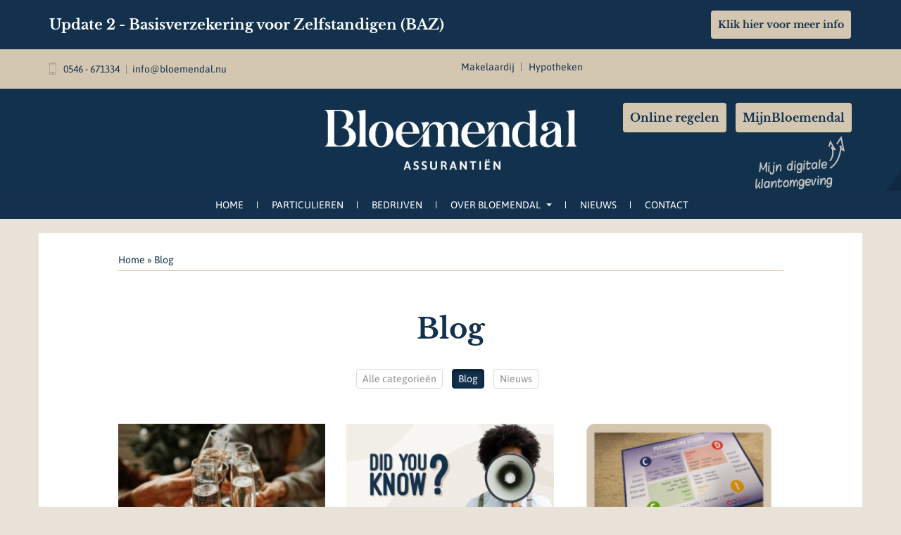

--- FILE ---
content_type: text/html; charset=UTF-8
request_url: https://bloemendal.nu/category/blog/
body_size: 7613
content:
<!DOCTYPE html>
<html lang="NL">
<head>

<meta charset="UTF-8">
<meta http-equiv="X-UA-Compatible" content="IE=edge">
<meta name="viewport" content="width=device-width, initial-scale=1">
<!--
  ____  _                  _  ___        _     ____           _                      
 / ___|| |_ __ _ _ __   __| |/ _ \ _   _| |_  |  _ \ ___  ___| | __ _ _ __ ___   ___ 
 \___ \| __/ _` | '_ \ / _` | | | | | | | __| | |_) / _ \/ __| |/ _` | '_ ` _ \ / _ \
  ___) | || (_| | | | | (_| | |_| | |_| | |_  |  _ <  __/ (__| | (_| | | | | | |  __/
 |____/ \__\__,_|_| |_|\__,_|\___/ \__,_|\__| |_| \_\___|\___|_|\__,_|_| |_| |_|\___|

	http://www.standoutreclame.nl
    
    Haven West 9
    7731GS Ommen

-->

<title>Blog Archieven - Bloemendal assurantiën</title>

 
<link rel="shortcut icon" href="https://bloemendal.nu/wp-content/themes/bloemendal/dist/images/favicon.ico" />
<meta name='robots' content='index, follow, max-image-preview:large, max-snippet:-1, max-video-preview:-1' />

	<!-- This site is optimized with the Yoast SEO plugin v26.6 - https://yoast.com/wordpress/plugins/seo/ -->
	<link rel="canonical" href="https://bloemendal.nu/category/blog/" />
	<meta property="og:locale" content="nl_NL" />
	<meta property="og:type" content="article" />
	<meta property="og:title" content="Blog Archieven - Bloemendal assurantiën" />
	<meta property="og:url" content="https://bloemendal.nu/category/blog/" />
	<meta property="og:site_name" content="Bloemendal assurantiën" />
	<meta name="twitter:card" content="summary_large_image" />
	<script type="application/ld+json" class="yoast-schema-graph">{"@context":"https://schema.org","@graph":[{"@type":"CollectionPage","@id":"https://bloemendal.nu/category/blog/","url":"https://bloemendal.nu/category/blog/","name":"Blog Archieven - Bloemendal assurantiën","isPartOf":{"@id":"https://bloemendal.nu/#website"},"primaryImageOfPage":{"@id":"https://bloemendal.nu/category/blog/#primaryimage"},"image":{"@id":"https://bloemendal.nu/category/blog/#primaryimage"},"thumbnailUrl":"https://bloemendal.nu/wp-content/uploads/2025/12/Kerstborrel1.jpg","breadcrumb":{"@id":"https://bloemendal.nu/category/blog/#breadcrumb"},"inLanguage":"nl-NL"},{"@type":"ImageObject","inLanguage":"nl-NL","@id":"https://bloemendal.nu/category/blog/#primaryimage","url":"https://bloemendal.nu/wp-content/uploads/2025/12/Kerstborrel1.jpg","contentUrl":"https://bloemendal.nu/wp-content/uploads/2025/12/Kerstborrel1.jpg","width":1040,"height":800},{"@type":"BreadcrumbList","@id":"https://bloemendal.nu/category/blog/#breadcrumb","itemListElement":[{"@type":"ListItem","position":1,"name":"Home","item":"https://bloemendal.nu/"},{"@type":"ListItem","position":2,"name":"Blog"}]},{"@type":"WebSite","@id":"https://bloemendal.nu/#website","url":"https://bloemendal.nu/","name":"Bloemendal assurantiën","description":"Totaaladvies voor al uw bankzaken en verzekeringen","potentialAction":[{"@type":"SearchAction","target":{"@type":"EntryPoint","urlTemplate":"https://bloemendal.nu/?s={search_term_string}"},"query-input":{"@type":"PropertyValueSpecification","valueRequired":true,"valueName":"search_term_string"}}],"inLanguage":"nl-NL"}]}</script>
	<!-- / Yoast SEO plugin. -->


<link rel='dns-prefetch' href='//fonts.googleapis.com' />
<link rel="alternate" type="application/rss+xml" title="Bloemendal assurantiën &raquo; Blog categorie feed" href="https://bloemendal.nu/category/blog/feed/" />
<style id='wp-img-auto-sizes-contain-inline-css' type='text/css'>
img:is([sizes=auto i],[sizes^="auto," i]){contain-intrinsic-size:3000px 1500px}
/*# sourceURL=wp-img-auto-sizes-contain-inline-css */
</style>
<style id='wp-block-library-inline-css' type='text/css'>
:root{--wp-block-synced-color:#7a00df;--wp-block-synced-color--rgb:122,0,223;--wp-bound-block-color:var(--wp-block-synced-color);--wp-editor-canvas-background:#ddd;--wp-admin-theme-color:#007cba;--wp-admin-theme-color--rgb:0,124,186;--wp-admin-theme-color-darker-10:#006ba1;--wp-admin-theme-color-darker-10--rgb:0,107,160.5;--wp-admin-theme-color-darker-20:#005a87;--wp-admin-theme-color-darker-20--rgb:0,90,135;--wp-admin-border-width-focus:2px}@media (min-resolution:192dpi){:root{--wp-admin-border-width-focus:1.5px}}.wp-element-button{cursor:pointer}:root .has-very-light-gray-background-color{background-color:#eee}:root .has-very-dark-gray-background-color{background-color:#313131}:root .has-very-light-gray-color{color:#eee}:root .has-very-dark-gray-color{color:#313131}:root .has-vivid-green-cyan-to-vivid-cyan-blue-gradient-background{background:linear-gradient(135deg,#00d084,#0693e3)}:root .has-purple-crush-gradient-background{background:linear-gradient(135deg,#34e2e4,#4721fb 50%,#ab1dfe)}:root .has-hazy-dawn-gradient-background{background:linear-gradient(135deg,#faaca8,#dad0ec)}:root .has-subdued-olive-gradient-background{background:linear-gradient(135deg,#fafae1,#67a671)}:root .has-atomic-cream-gradient-background{background:linear-gradient(135deg,#fdd79a,#004a59)}:root .has-nightshade-gradient-background{background:linear-gradient(135deg,#330968,#31cdcf)}:root .has-midnight-gradient-background{background:linear-gradient(135deg,#020381,#2874fc)}:root{--wp--preset--font-size--normal:16px;--wp--preset--font-size--huge:42px}.has-regular-font-size{font-size:1em}.has-larger-font-size{font-size:2.625em}.has-normal-font-size{font-size:var(--wp--preset--font-size--normal)}.has-huge-font-size{font-size:var(--wp--preset--font-size--huge)}.has-text-align-center{text-align:center}.has-text-align-left{text-align:left}.has-text-align-right{text-align:right}.has-fit-text{white-space:nowrap!important}#end-resizable-editor-section{display:none}.aligncenter{clear:both}.items-justified-left{justify-content:flex-start}.items-justified-center{justify-content:center}.items-justified-right{justify-content:flex-end}.items-justified-space-between{justify-content:space-between}.screen-reader-text{border:0;clip-path:inset(50%);height:1px;margin:-1px;overflow:hidden;padding:0;position:absolute;width:1px;word-wrap:normal!important}.screen-reader-text:focus{background-color:#ddd;clip-path:none;color:#444;display:block;font-size:1em;height:auto;left:5px;line-height:normal;padding:15px 23px 14px;text-decoration:none;top:5px;width:auto;z-index:100000}html :where(.has-border-color){border-style:solid}html :where([style*=border-top-color]){border-top-style:solid}html :where([style*=border-right-color]){border-right-style:solid}html :where([style*=border-bottom-color]){border-bottom-style:solid}html :where([style*=border-left-color]){border-left-style:solid}html :where([style*=border-width]){border-style:solid}html :where([style*=border-top-width]){border-top-style:solid}html :where([style*=border-right-width]){border-right-style:solid}html :where([style*=border-bottom-width]){border-bottom-style:solid}html :where([style*=border-left-width]){border-left-style:solid}html :where(img[class*=wp-image-]){height:auto;max-width:100%}:where(figure){margin:0 0 1em}html :where(.is-position-sticky){--wp-admin--admin-bar--position-offset:var(--wp-admin--admin-bar--height,0px)}@media screen and (max-width:600px){html :where(.is-position-sticky){--wp-admin--admin-bar--position-offset:0px}}

/*# sourceURL=wp-block-library-inline-css */
</style><style id='global-styles-inline-css' type='text/css'>
:root{--wp--preset--aspect-ratio--square: 1;--wp--preset--aspect-ratio--4-3: 4/3;--wp--preset--aspect-ratio--3-4: 3/4;--wp--preset--aspect-ratio--3-2: 3/2;--wp--preset--aspect-ratio--2-3: 2/3;--wp--preset--aspect-ratio--16-9: 16/9;--wp--preset--aspect-ratio--9-16: 9/16;--wp--preset--color--black: #000000;--wp--preset--color--cyan-bluish-gray: #abb8c3;--wp--preset--color--white: #ffffff;--wp--preset--color--pale-pink: #f78da7;--wp--preset--color--vivid-red: #cf2e2e;--wp--preset--color--luminous-vivid-orange: #ff6900;--wp--preset--color--luminous-vivid-amber: #fcb900;--wp--preset--color--light-green-cyan: #7bdcb5;--wp--preset--color--vivid-green-cyan: #00d084;--wp--preset--color--pale-cyan-blue: #8ed1fc;--wp--preset--color--vivid-cyan-blue: #0693e3;--wp--preset--color--vivid-purple: #9b51e0;--wp--preset--gradient--vivid-cyan-blue-to-vivid-purple: linear-gradient(135deg,rgb(6,147,227) 0%,rgb(155,81,224) 100%);--wp--preset--gradient--light-green-cyan-to-vivid-green-cyan: linear-gradient(135deg,rgb(122,220,180) 0%,rgb(0,208,130) 100%);--wp--preset--gradient--luminous-vivid-amber-to-luminous-vivid-orange: linear-gradient(135deg,rgb(252,185,0) 0%,rgb(255,105,0) 100%);--wp--preset--gradient--luminous-vivid-orange-to-vivid-red: linear-gradient(135deg,rgb(255,105,0) 0%,rgb(207,46,46) 100%);--wp--preset--gradient--very-light-gray-to-cyan-bluish-gray: linear-gradient(135deg,rgb(238,238,238) 0%,rgb(169,184,195) 100%);--wp--preset--gradient--cool-to-warm-spectrum: linear-gradient(135deg,rgb(74,234,220) 0%,rgb(151,120,209) 20%,rgb(207,42,186) 40%,rgb(238,44,130) 60%,rgb(251,105,98) 80%,rgb(254,248,76) 100%);--wp--preset--gradient--blush-light-purple: linear-gradient(135deg,rgb(255,206,236) 0%,rgb(152,150,240) 100%);--wp--preset--gradient--blush-bordeaux: linear-gradient(135deg,rgb(254,205,165) 0%,rgb(254,45,45) 50%,rgb(107,0,62) 100%);--wp--preset--gradient--luminous-dusk: linear-gradient(135deg,rgb(255,203,112) 0%,rgb(199,81,192) 50%,rgb(65,88,208) 100%);--wp--preset--gradient--pale-ocean: linear-gradient(135deg,rgb(255,245,203) 0%,rgb(182,227,212) 50%,rgb(51,167,181) 100%);--wp--preset--gradient--electric-grass: linear-gradient(135deg,rgb(202,248,128) 0%,rgb(113,206,126) 100%);--wp--preset--gradient--midnight: linear-gradient(135deg,rgb(2,3,129) 0%,rgb(40,116,252) 100%);--wp--preset--font-size--small: 13px;--wp--preset--font-size--medium: 20px;--wp--preset--font-size--large: 36px;--wp--preset--font-size--x-large: 42px;--wp--preset--spacing--20: 0.44rem;--wp--preset--spacing--30: 0.67rem;--wp--preset--spacing--40: 1rem;--wp--preset--spacing--50: 1.5rem;--wp--preset--spacing--60: 2.25rem;--wp--preset--spacing--70: 3.38rem;--wp--preset--spacing--80: 5.06rem;--wp--preset--shadow--natural: 6px 6px 9px rgba(0, 0, 0, 0.2);--wp--preset--shadow--deep: 12px 12px 50px rgba(0, 0, 0, 0.4);--wp--preset--shadow--sharp: 6px 6px 0px rgba(0, 0, 0, 0.2);--wp--preset--shadow--outlined: 6px 6px 0px -3px rgb(255, 255, 255), 6px 6px rgb(0, 0, 0);--wp--preset--shadow--crisp: 6px 6px 0px rgb(0, 0, 0);}:where(.is-layout-flex){gap: 0.5em;}:where(.is-layout-grid){gap: 0.5em;}body .is-layout-flex{display: flex;}.is-layout-flex{flex-wrap: wrap;align-items: center;}.is-layout-flex > :is(*, div){margin: 0;}body .is-layout-grid{display: grid;}.is-layout-grid > :is(*, div){margin: 0;}:where(.wp-block-columns.is-layout-flex){gap: 2em;}:where(.wp-block-columns.is-layout-grid){gap: 2em;}:where(.wp-block-post-template.is-layout-flex){gap: 1.25em;}:where(.wp-block-post-template.is-layout-grid){gap: 1.25em;}.has-black-color{color: var(--wp--preset--color--black) !important;}.has-cyan-bluish-gray-color{color: var(--wp--preset--color--cyan-bluish-gray) !important;}.has-white-color{color: var(--wp--preset--color--white) !important;}.has-pale-pink-color{color: var(--wp--preset--color--pale-pink) !important;}.has-vivid-red-color{color: var(--wp--preset--color--vivid-red) !important;}.has-luminous-vivid-orange-color{color: var(--wp--preset--color--luminous-vivid-orange) !important;}.has-luminous-vivid-amber-color{color: var(--wp--preset--color--luminous-vivid-amber) !important;}.has-light-green-cyan-color{color: var(--wp--preset--color--light-green-cyan) !important;}.has-vivid-green-cyan-color{color: var(--wp--preset--color--vivid-green-cyan) !important;}.has-pale-cyan-blue-color{color: var(--wp--preset--color--pale-cyan-blue) !important;}.has-vivid-cyan-blue-color{color: var(--wp--preset--color--vivid-cyan-blue) !important;}.has-vivid-purple-color{color: var(--wp--preset--color--vivid-purple) !important;}.has-black-background-color{background-color: var(--wp--preset--color--black) !important;}.has-cyan-bluish-gray-background-color{background-color: var(--wp--preset--color--cyan-bluish-gray) !important;}.has-white-background-color{background-color: var(--wp--preset--color--white) !important;}.has-pale-pink-background-color{background-color: var(--wp--preset--color--pale-pink) !important;}.has-vivid-red-background-color{background-color: var(--wp--preset--color--vivid-red) !important;}.has-luminous-vivid-orange-background-color{background-color: var(--wp--preset--color--luminous-vivid-orange) !important;}.has-luminous-vivid-amber-background-color{background-color: var(--wp--preset--color--luminous-vivid-amber) !important;}.has-light-green-cyan-background-color{background-color: var(--wp--preset--color--light-green-cyan) !important;}.has-vivid-green-cyan-background-color{background-color: var(--wp--preset--color--vivid-green-cyan) !important;}.has-pale-cyan-blue-background-color{background-color: var(--wp--preset--color--pale-cyan-blue) !important;}.has-vivid-cyan-blue-background-color{background-color: var(--wp--preset--color--vivid-cyan-blue) !important;}.has-vivid-purple-background-color{background-color: var(--wp--preset--color--vivid-purple) !important;}.has-black-border-color{border-color: var(--wp--preset--color--black) !important;}.has-cyan-bluish-gray-border-color{border-color: var(--wp--preset--color--cyan-bluish-gray) !important;}.has-white-border-color{border-color: var(--wp--preset--color--white) !important;}.has-pale-pink-border-color{border-color: var(--wp--preset--color--pale-pink) !important;}.has-vivid-red-border-color{border-color: var(--wp--preset--color--vivid-red) !important;}.has-luminous-vivid-orange-border-color{border-color: var(--wp--preset--color--luminous-vivid-orange) !important;}.has-luminous-vivid-amber-border-color{border-color: var(--wp--preset--color--luminous-vivid-amber) !important;}.has-light-green-cyan-border-color{border-color: var(--wp--preset--color--light-green-cyan) !important;}.has-vivid-green-cyan-border-color{border-color: var(--wp--preset--color--vivid-green-cyan) !important;}.has-pale-cyan-blue-border-color{border-color: var(--wp--preset--color--pale-cyan-blue) !important;}.has-vivid-cyan-blue-border-color{border-color: var(--wp--preset--color--vivid-cyan-blue) !important;}.has-vivid-purple-border-color{border-color: var(--wp--preset--color--vivid-purple) !important;}.has-vivid-cyan-blue-to-vivid-purple-gradient-background{background: var(--wp--preset--gradient--vivid-cyan-blue-to-vivid-purple) !important;}.has-light-green-cyan-to-vivid-green-cyan-gradient-background{background: var(--wp--preset--gradient--light-green-cyan-to-vivid-green-cyan) !important;}.has-luminous-vivid-amber-to-luminous-vivid-orange-gradient-background{background: var(--wp--preset--gradient--luminous-vivid-amber-to-luminous-vivid-orange) !important;}.has-luminous-vivid-orange-to-vivid-red-gradient-background{background: var(--wp--preset--gradient--luminous-vivid-orange-to-vivid-red) !important;}.has-very-light-gray-to-cyan-bluish-gray-gradient-background{background: var(--wp--preset--gradient--very-light-gray-to-cyan-bluish-gray) !important;}.has-cool-to-warm-spectrum-gradient-background{background: var(--wp--preset--gradient--cool-to-warm-spectrum) !important;}.has-blush-light-purple-gradient-background{background: var(--wp--preset--gradient--blush-light-purple) !important;}.has-blush-bordeaux-gradient-background{background: var(--wp--preset--gradient--blush-bordeaux) !important;}.has-luminous-dusk-gradient-background{background: var(--wp--preset--gradient--luminous-dusk) !important;}.has-pale-ocean-gradient-background{background: var(--wp--preset--gradient--pale-ocean) !important;}.has-electric-grass-gradient-background{background: var(--wp--preset--gradient--electric-grass) !important;}.has-midnight-gradient-background{background: var(--wp--preset--gradient--midnight) !important;}.has-small-font-size{font-size: var(--wp--preset--font-size--small) !important;}.has-medium-font-size{font-size: var(--wp--preset--font-size--medium) !important;}.has-large-font-size{font-size: var(--wp--preset--font-size--large) !important;}.has-x-large-font-size{font-size: var(--wp--preset--font-size--x-large) !important;}
/*# sourceURL=global-styles-inline-css */
</style>

<style id='classic-theme-styles-inline-css' type='text/css'>
/*! This file is auto-generated */
.wp-block-button__link{color:#fff;background-color:#32373c;border-radius:9999px;box-shadow:none;text-decoration:none;padding:calc(.667em + 2px) calc(1.333em + 2px);font-size:1.125em}.wp-block-file__button{background:#32373c;color:#fff;text-decoration:none}
/*# sourceURL=/wp-includes/css/classic-themes.min.css */
</style>
<link rel='stylesheet' id='theme_fonts-css' href='https://fonts.googleapis.com/css?family=Roboto%3A300%2C400%2C700&#038;ver=6.9' type='text/css' media='all' />
<link rel='stylesheet' id='theme.style.min-css' href='https://bloemendal.nu/wp-content/themes/bloemendal/dist/css.min.css?ver=3.33' type='text/css' media='all' />
<link rel="https://api.w.org/" href="https://bloemendal.nu/wp-json/" /><link rel="alternate" title="JSON" type="application/json" href="https://bloemendal.nu/wp-json/wp/v2/categories/1" /><link rel="EditURI" type="application/rsd+xml" title="RSD" href="https://bloemendal.nu/xmlrpc.php?rsd" />
<meta name="generator" content="WordPress 6.9" />
<link rel="icon" href="https://bloemendal.nu/wp-content/uploads/2023/05/cropped-bloemendal-fav-32x32.png" sizes="32x32" />
<link rel="icon" href="https://bloemendal.nu/wp-content/uploads/2023/05/cropped-bloemendal-fav-192x192.png" sizes="192x192" />
<link rel="apple-touch-icon" href="https://bloemendal.nu/wp-content/uploads/2023/05/cropped-bloemendal-fav-180x180.png" />
<meta name="msapplication-TileImage" content="https://bloemendal.nu/wp-content/uploads/2023/05/cropped-bloemendal-fav-270x270.png" />

<!-- HTML5 shim and Respond.js for IE8 support of HTML5 elements and media queries -->
<!--[if lt IE 9]>
      <script src="https://oss.maxcdn.com/html5shiv/3.7.2/html5shiv.min.js"></script>
      <script src="https://oss.maxcdn.com/respond/1.4.2/respond.min.js"></script>
<![endif]-->


<!-- Global site tag (gtag.js) - Google Analytics -->
<script async src="https://www.googletagmanager.com/gtag/js?id=UA-46318014-1"></script>
<script>
  window.dataLayer = window.dataLayer || [];
  function gtag(){dataLayer.push(arguments);}
  gtag('js', new Date());

  gtag('config', 'UA-46318014-1', { 'anonymize_ip': true });
</script>


</head>
<body class="archive category category-blog category-1 wp-theme-bloemendal preload"> 
<nav id="mobile-navigation" class="navmenu navmenu-fixed-left offcanvas" role="navigation">
	<div class="mobile-header">
		<a href="https://bloemendal.nu"><img src="https://bloemendal.nu/wp-content/themes/bloemendal/dist/images/logo-new.png" alt="Bloemendal Assurantiën" class="img-responsive" /> </a>
	</div>
	
	<ul id="menu-hoofdmenu" class="mobile-nav nav nav-stacked"><li id="menu-item-38" class="menu-item menu-item-type-post_type menu-item-object-page menu-item-home menu-item-38"><a title="Home" href="https://bloemendal.nu/">Home</a></li>
<li id="menu-item-37" class="menu-item menu-item-type-post_type menu-item-object-page menu-item-37"><a title="Particulieren" href="https://bloemendal.nu/particulier/">Particulieren</a></li>
<li id="menu-item-36" class="menu-item menu-item-type-post_type menu-item-object-page menu-item-36"><a title="Bedrijven" href="https://bloemendal.nu/bedrijven-en-zelfstandig-ondernemers/">Bedrijven</a></li>
<li id="menu-item-35" class="menu-item menu-item-type-post_type menu-item-object-page menu-item-has-children menu-item-35 dropdown"><a title="Over Bloemendal" href="#" data-toggle="dropdown" class="dropdown-toggle">Over Bloemendal<span class="caret"></span>
<ul role="menu" class="dropdown-menu">
	<li id="menu-item-573" class="menu-item menu-item-type-post_type menu-item-object-page menu-item-573"><a title="Over Bloemendal" href="https://bloemendal.nu/over-bloemendal/">Over Bloemendal</a></li>
	<li id="menu-item-572" class="menu-item menu-item-type-post_type menu-item-object-page menu-item-572"><a title="Medewerkers" href="https://bloemendal.nu/over-bloemendal/medewerkers/">Medewerkers</a></li>
	<li id="menu-item-2172" class="menu-item menu-item-type-post_type menu-item-object-page menu-item-2172"><a title="Historie" href="https://bloemendal.nu/over-bloemendal/historie/">Historie</a></li>
	<li id="menu-item-1095" class="menu-item menu-item-type-post_type menu-item-object-page menu-item-1095"><a title="Lidmaatschappen, registraties en links" href="https://bloemendal.nu/lidmaatschappen-en-registraties/">Lidmaatschappen, registraties en links</a></li>
</ul>
</li>
<li id="menu-item-34" class="menu-item menu-item-type-post_type menu-item-object-page menu-item-34"><a title="Nieuws" href="https://bloemendal.nu/nieuws/">Nieuws</a></li>
<li id="menu-item-33" class="menu-item menu-item-type-post_type menu-item-object-page menu-item-33"><a title="Contact" href="https://bloemendal.nu/contact/">Contact</a></li>
</ul> 
    <div class="mobile-footer">
    	<button data-toggle="offcanvas" data-target="#mobile-navigation" data-canvas="body">Menu sluiten</button>
    </div>
</nav><!-- einde #mobile-navigation -->

<div class="meldingsbalk">
	<div class="container">
		<div class="row">
			<div class="col-sm-9 vcenter">
								<a href="https://bloemendal.nu/nieuws/ontwikkelingen-rondom-de-baz-verplichte-arbeidsongeschiktheidsverzekering/">
					<h3>Update 2 - Basisverzekering voor Zelfstandigen (BAZ)</h3>
					<p></p>
				</a>
							</div>
							<div class="col-sm-3 vcenter text-right">
					<a class="button oranje" href="https://bloemendal.nu/nieuws/ontwikkelingen-rondom-de-baz-verplichte-arbeidsongeschiktheidsverzekering/">Klik hier voor meer info</a>
				</div>
					</div>
	</div>
</div>
<header>
	<div class="topbar gray_bg">
		<div class="container">
			<div class="row">
				<div class="col-xs-6">
                    <div class="top_contact">
                        <p><a href="tel:0546671334"><img src="https://bloemendal.nu/wp-content/themes/bloemendal/dist/images/mobiel.svg" alt="Telefoon" class="svg shake" width="9" height="20" />0546 - 671334</a></p>
                        <div class="divider"></div>
                        <p><script type="text/javascript">var listOfEncryptedLetters=[105,110,102,111,64,98,108,111,101,109,101,110,100,97,108,46,110,117]
    var newName='';
    for (var i=0; i<listOfEncryptedLetters.length; i++)
     newName+=String.fromCharCode(listOfEncryptedLetters[i])
    document.write('<a href="mailto:'+newName+'">'+newName+'</a>')
    </script></p>
                    </div>
				</div>
				
				<div class="col-xs-6">
                    <div class="vestigingen">
                        <ul class="clearfix">
                            <li><a href="https://www.bloemendalmakelaardij.nl/" target="_blank">Makelaardij</a></li>
                            <li><a href="https://bloemendalhypotheken.nl/" target="_blank">Hypotheken</a></li>
                            <!--							<li><a href="--><!--">Vroomshoop</a></li>-->
                        </ul>
                    </div>

				</div>
			</div>
		</div>	
	</div>
	
	<div class="the_header">
		<div class="container">
			<div class="row">
				<div class="col-lg-4 col-lg-push-8 col-md-4 col-md-push-8 col-sm-6 col-sm-push-6 ">
					<div class="header_cta">
						<a class="button oranje" href="#" id="open_online_regelen">Online regelen</a>
						
						<div id="online_regelen_menu">
							<div class="menu-online-regelen-container"><ul id="menu-online-regelen" class="onlineregelen"><li id="menu-item-1102" class="menu-item menu-item-type-custom menu-item-object-custom menu-item-1102"><a target="_blank" href="https://zorgverzekering.upiva.nl/vergelijker/keuzescherm/?cid=DFDBF811-514B-4CBE-9CC7-1BED0D8544A1">Zorgvergelijker particulier</a></li>
<li id="menu-item-1103" class="menu-item menu-item-type-custom menu-item-object-custom menu-item-1103"><a target="_blank" href="https://zorgverzekering.upiva.nl/Vergelijker/Keuzescherm/?cid=ff5d92f6-8958-4688-9c70-39d60c596971">Zorgvergelijker ZZP / MKB</a></li>
</ul></div>						</div>
						
						<a class="button oranje" href="https://www.digitale-polismap.nl/DPM083819/App/Home/Aspx/LogonPage.aspx?ReturnUrl=%2fdpm083819%2fapp%2fhome%2faspx%2fstartpagina.aspx" target="_blank">MijnBloemendal</a>
						<div class="mijnbloemendaal_helper hidden-xs">
							<a href="#"><img src="https://bloemendal.nu/wp-content/themes/bloemendal/dist/images/header_cta.png" alt="Uw digitale klantbeleving" class="img-responsive" /> </a>	
						</div>
					</div>
				</div>
				<div class="col-lg-4 col-lg-offset-4 col-lg-pull-4 col-md-4 col-md-pull-0 col-sm-6 col-sm-pull-6">
					<div class="logo_container">
						<a href="https://bloemendal.nu"><img src="https://bloemendal.nu/wp-content/themes/bloemendal/dist/images/logo-new.png" alt="Bloemendal Assurantiën" class="img-responsive" /> </a>
					</div>
				</div>
			</div>
		</div>
	</div>
</header>

<div id="mainmenu">
	<div class="container">
		<div class="row">
			<div class="col-xs-12">
				<div class="hidden-xs">
					<ul id="menu-hoofdmenu-1" class="hoofdmenu "><li class="menu-item menu-item-type-post_type menu-item-object-page menu-item-home menu-item-38"><a title="Home" href="https://bloemendal.nu/">Home</a></li>
<li class="menu-item menu-item-type-post_type menu-item-object-page menu-item-37"><a title="Particulieren" href="https://bloemendal.nu/particulier/">Particulieren</a></li>
<li class="menu-item menu-item-type-post_type menu-item-object-page menu-item-36"><a title="Bedrijven" href="https://bloemendal.nu/bedrijven-en-zelfstandig-ondernemers/">Bedrijven</a></li>
<li class="menu-item menu-item-type-post_type menu-item-object-page menu-item-has-children menu-item-35 dropdown"><a title="Over Bloemendal" href="#" data-toggle="dropdown" class="dropdown-toggle">Over Bloemendal<span class="caret"></span>
<ul role="menu" class="dropdown-menu">
	<li class="menu-item menu-item-type-post_type menu-item-object-page menu-item-573"><a title="Over Bloemendal" href="https://bloemendal.nu/over-bloemendal/">Over Bloemendal</a></li>
	<li class="menu-item menu-item-type-post_type menu-item-object-page menu-item-572"><a title="Medewerkers" href="https://bloemendal.nu/over-bloemendal/medewerkers/">Medewerkers</a></li>
	<li class="menu-item menu-item-type-post_type menu-item-object-page menu-item-2172"><a title="Historie" href="https://bloemendal.nu/over-bloemendal/historie/">Historie</a></li>
	<li class="menu-item menu-item-type-post_type menu-item-object-page menu-item-1095"><a title="Lidmaatschappen, registraties en links" href="https://bloemendal.nu/lidmaatschappen-en-registraties/">Lidmaatschappen, registraties en links</a></li>
</ul>
</li>
<li class="menu-item menu-item-type-post_type menu-item-object-page menu-item-34"><a title="Nieuws" href="https://bloemendal.nu/nieuws/">Nieuws</a></li>
<li class="menu-item menu-item-type-post_type menu-item-object-page menu-item-33"><a title="Contact" href="https://bloemendal.nu/contact/">Contact</a></li>
</ul>				</div>
				<div class="visible-xs">
					<div class="navbar-header">
			            <button type="button" class="navbar-toggle" data-toggle="offcanvas" data-target="#mobile-navigation" data-canvas="body">
			          	    <span class="icon-bar"></span>
			                <span class="icon-bar"></span>
			                <span class="icon-bar"></span>
			            </button>
			        </div>
				</div>
			</div>
		</div>
	</div>
</div>

		 <div class="page_header front_page">
		 <div class="page_header-desktop">
                    <img src="">
                </div>
			<!-- <div class="container">
				<div class="row">
					<div class="col-md-6 col-md-offset-3 col-sm-8 col-sm-offset-2 col-xs-10 col-xs-offset-1 hide-on-mobile">
						<div class="header_content_wrap">
							<div class="header_content">
																	<h3>Onze adviseurs voorzien u van de laatste informatie, nieuwtjes en tips!</h3>
															</div>
						</div>
					</div>
				</div>
			</div> -->
		 </div>
		 
<main role="main">
	
	<div class="container white_bg">
		<section class="breadcrumbs">
			<div class="row">
				<div class="col-md-10 col-md-offset-1">
					
					<p id="breadcrumbs"><span><span><a href="https://bloemendal.nu/">Home</a></span> » <span class="breadcrumb_last" aria-current="page">Blog</span></span></p>
									</div>
		</section>
	</div>
	
	<div class="container white_bg">
		<section class="page_intro first">
			<div class="page_intro_content in_page">
				<div class="row">
					<div class="col-md-10 col-md-offset-1 text-center">
						<h1 class="page_title">Blog</h1>
					</div>
				</div>
				<div class="row">
					<div class="blog_categories">
						<div class="col-md-10 col-md-offset-1 text-center">
							<ul class="cat_list">
								<li ><a href="https://bloemendal.nu/nieuws/">Alle categorieën</a></li>
							<li class="cat-item cat-item-1 current-cat"><a aria-current="page" href="https://bloemendal.nu/category/blog/">Blog</a>
</li>
	<li class="cat-item cat-item-10"><a href="https://bloemendal.nu/category/nieuws/">Nieuws</a>
</li>
							</ul>
						</div>
					</div>
				</div>
			</div>
		</section>
	</div>
	
	<div class="container white_bg">
		<section class="blog_overview">
			<div class="row">
				<div class="col-md-10 col-md-offset-1">
					<div class="row">
												
						<div class="col-sm-4 col-xs-12">
														<div class="blog_item" data-mh="blog-group">
								<div class="blog_thumbnail equalheight">
																		<a href="https://bloemendal.nu/blog/kerstborrel-aangepaste-openingstijden/"><img src="https://bloemendal.nu/wp-content/uploads/2025/12/Kerstborrel1-280x200.jpg" alt="Aangepaste openingstijden tijdens de feestdagen" class="img-responsive" /></a>
								</div>
								<div class="blog_item_content">
									<div class="blog_meta">
										<p>17 december 2025</p>
									</div>
									<div class="blog_content">
										<h3><a href="https://bloemendal.nu/blog/kerstborrel-aangepaste-openingstijden/">Aangepaste openingstijden tijdens de feestdagen</a></h3>
										<p class="equalheight">In verband met de kerstborrel is ons kantoor vrijdagmiddag 19 december 2025 vanaf 16.30 uur...</p>
									</div>
								</div>
							</div>
													</div>
						
																		
												
						<div class="col-sm-4 col-xs-12">
														<div class="blog_item" data-mh="blog-group">
								<div class="blog_thumbnail equalheight">
																		<a href="https://bloemendal.nu/nieuws/basisverzekering-arbeidsongeschiktheid-zelfstandigen-baz/"><img src="https://bloemendal.nu/wp-content/uploads/2025/10/BAZ.jpg" alt="Basisverzekering Arbeidsongeschiktheid Zelfstandigen (BAZ)" class="img-responsive" /></a>
								</div>
								<div class="blog_item_content">
									<div class="blog_meta">
										<p>6 oktober 2025</p>
									</div>
									<div class="blog_content">
										<h3><a href="https://bloemendal.nu/nieuws/basisverzekering-arbeidsongeschiktheid-zelfstandigen-baz/">Basisverzekering Arbeidsongeschiktheid Zelfstandigen (BAZ)</a></h3>
										<p class="equalheight">Belangrijk nieuws voor zelfstandigen! Het wetsvoorstel voor de verplichte arbeidsongeschiktheidsverzekering voor zelfstandigen (BAZ) is begin...</p>
									</div>
								</div>
							</div>
													</div>
						
												<div class="clearfix visible-xs"></div>						
												
						<div class="col-sm-4 col-xs-12">
														<div class="blog_item" data-mh="blog-group">
								<div class="blog_thumbnail equalheight">
																		<a href="https://bloemendal.nu/blog/met-kleuren-samenwerken-wat-wij-leerden-van-disc/"><img src="https://bloemendal.nu/wp-content/uploads/2025/01/DISC-a-280x200.png" alt="Met kleuren samenwerken: wat wij leerden van DISC" class="img-responsive" /></a>
								</div>
								<div class="blog_item_content">
									<div class="blog_meta">
										<p>22 januari 2025</p>
									</div>
									<div class="blog_content">
										<h3><a href="https://bloemendal.nu/blog/met-kleuren-samenwerken-wat-wij-leerden-van-disc/">Met kleuren samenwerken: wat wij leerden van DISC</a></h3>
										<p class="equalheight">Wij hebben op kantoor iets heel leuks gedaan: een DISC-training! Maar wat is DISC eigenlijk?...</p>
									</div>
								</div>
							</div>
													</div>
						
						<div class="clearfix hidden-xs"></div>												
											</div>
					<div class="row">
						<div class="col-md-10 col-md-offset-1 text-center">
							<div class="paginatie">
															</div>
						</div>
					</div>
				</div>
			</div>
		</section>
	</div>
	
</main>

<footer>

	<div class="container purple_bg">

		<div class="row">

			<div class="footer_content clearfix">

				<div class="vestigingen">
										<div class="col-lg-2 col-md-3 col-sm-3">

						<h3>Den Ham</h3>
						<p>Dorpsstraat 43,</p>
						<p>7683 BH Den Ham</p>
						<p><a href="tel:0546671334">0546 67 1334</a></p>
						<p class="openingstijden">maandag t/m vrijdag<br />
van 08:30 - 17:00 uur</p>
					</div>
										<div class="col-lg-2 col-md-3 col-sm-3">

						<h3>Vriezenveen</h3>
						<p>Koningsweg 6,</p>
						<p>7672 GD Vriezenveen</p>
						<p><a href="tel:0546671334">0546 67 1334</a></p>
						<p class="openingstijden">maandag t/m donderdag<br />
van 08:30 - 17:00 uur (lunchpauze 12:30-13:00)<br />
vrijdag gesloten, enkel op afspraak</p>
					</div>
										<div class="col-lg-2 col-md-3 col-sm-3">
<!--
						<h3>Postadres</h3>
						<p>Postbus 8</p>
						<p>7683 ZG Den Ham</p>
-->
					</div>
				</div>



				<div class="col-lg-4 col-lg-offset-0 col-md-6 col-md-offset-3 col-sm-8 col-sm-offset-2">
					<div class="footer_tekst_container">
						<p class="footer_tekst">Afspraken buiten kantoortijden zijn mogelijk. Telefonisch zijn wij altijd bereikbaar.</p>
						<div class="copyright">
							<p style="color:#FFF;">Ontwerp <a href="//villa5.nl" target="_blank">VILLA5</a> <span class="hidden-xs">|</span> <br class="hidden-lg hidden-sm hidden-md"/> Uitvoering <a href="//standoutreclame.nl" target="_blank">StandOut</a></p>
						</div>
					</div>

				</div>

			</div>

		</div>

		<div class="row">
			<div class="col-sm-10 col-sm-offset-1">
				<div class="footer_logos text-center">
                    <div class="footer_logo">
                        <img src="https://bloemendal.nu/wp-content/themes/bloemendal/dist/images/logo-new.png"
                             alt="Bloemendal Assurantiën" class="bloemendal" style="  filter: grayscale(100%);"/>
<!--                        <img src="--><!--"-->
<!--                             alt="Bloemendal Assurantiën" class="bloemendal"/>-->
                    </div>
                    <div class="footer_logo">
							<img src="https://bloemendal.nu/wp-content/themes/bloemendal/dist/images/Bloemendal_Beeldmerk.png" alt="Openheid van zaken" class="openheid" />
					</div>
					<div class="footer_logo">
							<img src="https://bloemendal.nu/wp-content/themes/bloemendal/dist/images/vakmensen.png" alt="Wij leiden vakmensen op" class="vakmensen" />
					</div>
					<div class="footer_logo">
							<img src="https://bloemendal.nu/wp-content/themes/bloemendal/dist/images/logo_kifid.png" alt="KiFiD" class="kifid" />
					</div>
				</div>
			</div>
		</div>

	</div>

</footer>

<div class="container"><div class="row"><div class="col-xs-12 text-center" style="background: #d4c7b2;">
<p style="margin-top: 5px; color:#FFF;"><a href="https://bloemendal.nu/privacybeleid-bloemendal/" target="_blank">Privacybeleid</a></p>
</div></div></div>

<!-- Last -->

<script type="speculationrules">
{"prefetch":[{"source":"document","where":{"and":[{"href_matches":"/*"},{"not":{"href_matches":["/wp-*.php","/wp-admin/*","/wp-content/uploads/*","/wp-content/*","/wp-content/plugins/*","/wp-content/themes/bloemendal/*","/*\\?(.+)"]}},{"not":{"selector_matches":"a[rel~=\"nofollow\"]"}},{"not":{"selector_matches":".no-prefetch, .no-prefetch a"}}]},"eagerness":"conservative"}]}
</script>
<script type="text/javascript" src="https://bloemendal.nu/wp-content/themes/bloemendal/dist/theme-min.js?ver=2.2" id="theme.scripts.min-js"></script>
</body>
</html>

--- FILE ---
content_type: image/svg+xml
request_url: https://bloemendal.nu/wp-content/themes/bloemendal/dist/images/mobiel.svg
body_size: 311
content:
<?xml version="1.0" encoding="UTF-8" standalone="no"?>
<svg width="28px" height="48px" viewBox="0 0 28 48" version="1.1" xmlns="http://www.w3.org/2000/svg" xmlns:xlink="http://www.w3.org/1999/xlink">
    <!-- Generator: Sketch 41.2 (35397) - http://www.bohemiancoding.com/sketch -->
    <title>Artboard</title>
    <desc>Created with Sketch.</desc>
    <defs>
        <polygon id="path-1" points="0.0003 48 27.2 48 27.2 0.0005 0.0003 0.0005"></polygon>
    </defs>
    <g id="Page-1" stroke="none" stroke-width="1" fill="none" fill-rule="evenodd">
        <g id="Artboard">
            <g id="Page-1">
                <g id="Group-3">
                    <mask id="mask-2" fill="white">
                        <use xlink:href="#path-1"></use>
                    </mask>
                    <g id="Clip-2"></g>
                    <path d="M23.6763,46.3975 L3.5243,46.3975 C2.4653,46.3975 1.6023,45.5345 1.6023,44.4765 L1.6023,38.3975 L25.6023,38.3975 L25.6023,44.4765 C25.6023,45.5345 24.7393,46.3975 23.6763,46.3975 L23.6763,46.3975 Z M3.5243,1.6015 L23.6763,1.6015 C24.7393,1.6015 25.6023,2.4645 25.6023,3.5225 L25.6023,4.8005 L1.6023,4.8005 L1.6023,3.5225 C1.6023,2.4645 2.4653,1.6015 3.5243,1.6015 L3.5243,1.6015 Z M1.6023,36.8005 L25.6023,36.8005 L25.6023,6.3975 L1.6023,6.3975 L1.6023,36.8005 Z M23.6763,0.0005 L3.5243,0.0005 C1.5823,0.0005 0.0003,1.5815 0.0003,3.5225 L0.0003,44.4765 C0.0003,46.4185 1.5823,48.0005 3.5243,48.0005 L23.6763,48.0005 C25.6223,48.0005 27.2003,46.4185 27.2003,44.4765 L27.2003,3.5225 C27.2003,1.5815 25.6223,0.0005 23.6763,0.0005 L23.6763,0.0005 Z" id="Fill-1" fill="#838382" mask="url(#mask-2)"></path>
                </g>
                <path d="M13.6025,43.999 C12.7195,43.999 12.0005,43.28 12.0005,42.397 C12.0005,41.52 12.7195,40.8 13.6025,40.8 C14.4855,40.8 15.2005,41.52 15.2005,42.397 C15.2005,43.28 14.4855,43.999 13.6025,43.999 M13.6025,39.198 C11.8365,39.198 10.4035,40.636 10.4035,42.397 C10.4035,44.163 11.8365,45.602 13.6025,45.602 C15.3685,45.602 16.8015,44.163 16.8015,42.397 C16.8015,40.636 15.3685,39.198 13.6025,39.198" id="Fill-4" fill="#838382"></path>
                <path d="M10.4033,3.999 L13.6023,3.999 C14.0433,3.999 14.4033,3.64 14.4033,3.198 C14.4033,2.757 14.0433,2.397 13.6023,2.397 L10.4033,2.397 C9.9573,2.397 9.6023,2.757 9.6023,3.198 C9.6023,3.64 9.9573,3.999 10.4033,3.999" id="Fill-6" fill="#838382"></path>
                <path d="M16.0005,3.999 L16.8015,3.999 C17.2435,3.999 17.6025,3.64 17.6025,3.198 C17.6025,2.757 17.2435,2.397 16.8015,2.397 L16.0005,2.397 C15.5595,2.397 15.2005,2.757 15.2005,3.198 C15.2005,3.64 15.5595,3.999 16.0005,3.999" id="Fill-8" fill="#838382"></path>
            </g>
        </g>
    </g>
</svg>

--- FILE ---
content_type: image/svg+xml
request_url: https://bloemendal.nu/wp-content/themes/bloemendal/dist/images/mobiel.svg
body_size: 267
content:
<?xml version="1.0" encoding="UTF-8" standalone="no"?>
<svg width="28px" height="48px" viewBox="0 0 28 48" version="1.1" xmlns="http://www.w3.org/2000/svg" xmlns:xlink="http://www.w3.org/1999/xlink">
    <!-- Generator: Sketch 41.2 (35397) - http://www.bohemiancoding.com/sketch -->
    <title>Artboard</title>
    <desc>Created with Sketch.</desc>
    <defs>
        <polygon id="path-1" points="0.0003 48 27.2 48 27.2 0.0005 0.0003 0.0005"></polygon>
    </defs>
    <g id="Page-1" stroke="none" stroke-width="1" fill="none" fill-rule="evenodd">
        <g id="Artboard">
            <g id="Page-1">
                <g id="Group-3">
                    <mask id="mask-2" fill="white">
                        <use xlink:href="#path-1"></use>
                    </mask>
                    <g id="Clip-2"></g>
                    <path d="M23.6763,46.3975 L3.5243,46.3975 C2.4653,46.3975 1.6023,45.5345 1.6023,44.4765 L1.6023,38.3975 L25.6023,38.3975 L25.6023,44.4765 C25.6023,45.5345 24.7393,46.3975 23.6763,46.3975 L23.6763,46.3975 Z M3.5243,1.6015 L23.6763,1.6015 C24.7393,1.6015 25.6023,2.4645 25.6023,3.5225 L25.6023,4.8005 L1.6023,4.8005 L1.6023,3.5225 C1.6023,2.4645 2.4653,1.6015 3.5243,1.6015 L3.5243,1.6015 Z M1.6023,36.8005 L25.6023,36.8005 L25.6023,6.3975 L1.6023,6.3975 L1.6023,36.8005 Z M23.6763,0.0005 L3.5243,0.0005 C1.5823,0.0005 0.0003,1.5815 0.0003,3.5225 L0.0003,44.4765 C0.0003,46.4185 1.5823,48.0005 3.5243,48.0005 L23.6763,48.0005 C25.6223,48.0005 27.2003,46.4185 27.2003,44.4765 L27.2003,3.5225 C27.2003,1.5815 25.6223,0.0005 23.6763,0.0005 L23.6763,0.0005 Z" id="Fill-1" fill="#838382" mask="url(#mask-2)"></path>
                </g>
                <path d="M13.6025,43.999 C12.7195,43.999 12.0005,43.28 12.0005,42.397 C12.0005,41.52 12.7195,40.8 13.6025,40.8 C14.4855,40.8 15.2005,41.52 15.2005,42.397 C15.2005,43.28 14.4855,43.999 13.6025,43.999 M13.6025,39.198 C11.8365,39.198 10.4035,40.636 10.4035,42.397 C10.4035,44.163 11.8365,45.602 13.6025,45.602 C15.3685,45.602 16.8015,44.163 16.8015,42.397 C16.8015,40.636 15.3685,39.198 13.6025,39.198" id="Fill-4" fill="#838382"></path>
                <path d="M10.4033,3.999 L13.6023,3.999 C14.0433,3.999 14.4033,3.64 14.4033,3.198 C14.4033,2.757 14.0433,2.397 13.6023,2.397 L10.4033,2.397 C9.9573,2.397 9.6023,2.757 9.6023,3.198 C9.6023,3.64 9.9573,3.999 10.4033,3.999" id="Fill-6" fill="#838382"></path>
                <path d="M16.0005,3.999 L16.8015,3.999 C17.2435,3.999 17.6025,3.64 17.6025,3.198 C17.6025,2.757 17.2435,2.397 16.8015,2.397 L16.0005,2.397 C15.5595,2.397 15.2005,2.757 15.2005,3.198 C15.2005,3.64 15.5595,3.999 16.0005,3.999" id="Fill-8" fill="#838382"></path>
            </g>
        </g>
    </g>
</svg>